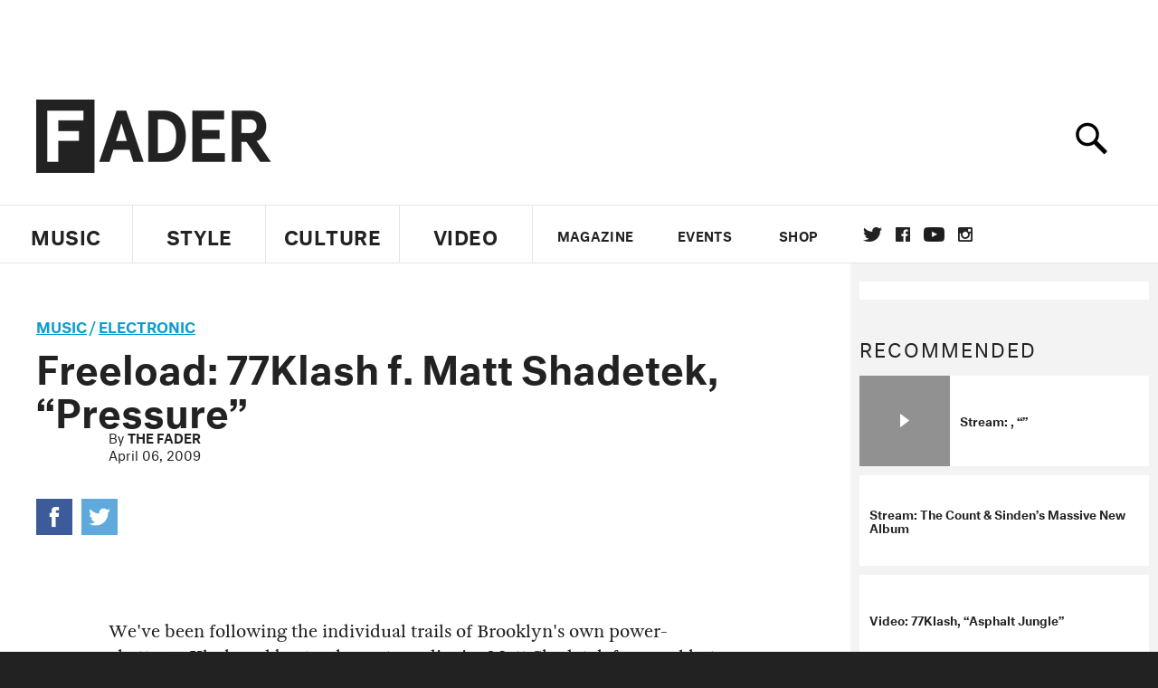

--- FILE ---
content_type: text/html; charset=utf-8
request_url: https://www.thefader.com/2009/04/06/freeload-77klash-f-matt-shadetek-pressure
body_size: 68687
content:
<!DOCTYPE html>
<!--[if IE 8 ]> <html lang="en" class="ie8 lte8 lte9 lte10">    <![endif]-->
<!--[if IE 9 ]> <html lang="en" class="ie9 lte9 lte10">    <![endif]-->
<!--[if (gt IE 9)]><!--><html lang="en"><!--<![endif]-->
<!--[if !IE]><!--><html lang="en"><!--<![endif]-->
  <head>
    <title>Freeload: 77Klash f. Matt Shadetek, “Pressure” | The FADER</title>

    

    <link rel="preload" href="/assets/v4/fonts/WF-026510-009147-001369-72bfbb4d7f1c28b438ff5b8dc078cb9f02e5c71319a3527d3e1613cf5b01f239.woff" as="font" type="font/woff" crossorigin="anonymous">

    <link rel="preload" href="/assets/v4/fonts/WF-026510-009147-001253-92cefcf9f8425db3674eebf29535da3cf73f87dc6b7439938ad4294948f67e79.woff" as="font" type="font/woff" crossorigin="anonymous">

    <link rel="preload" href="/assets/v4/fonts/WF-026510-009147-001251-120b5b64b0a75ece4fc07a97e9428b5ca6966de319ece24962ab503fe110b1d7.woff" as="font" type="font/woff" crossorigin="anonymous">

    <link rel="preload" href="/assets/v4/fonts/WF-026510-009147-001255-a8b63253d5e7e8012e025435f7b546f7600bc376c3f5d279b6b71e52d0eaaa52.woff" as="font" type="font/woff" crossorigin="anonymous">


  <link rel="stylesheet" href="/assets/application-91ff9564986aaacb34342b0ec963daf763649ffbe23acd2a049c613d565a21b9.css" media="all" />
  <!-- <style> -->
  <!-- </style> -->


    <script>addEventListener('error', window.__e=function f(e){f.q=f.q||[];f.q.push(e)});</script>

    <script>
 var oVa = {};
 var oDv = ["44"];

 window.rtkGPTSlotsTargeting = [];
 window.rtkGPTSlotsTargeting.push([]);

 window.rtkGPTSlotsTargeting.push({});


 var optimeratag = optimeratag || {};
 optimeratag.cmd = optimeratag.cmd || [];

 /* optimeratag.cmd.push(function() { alert("test"); });
  * optimeratag.cmd.push(function() { alert("test2"); }); */

 function onOptimeraOpsLoaded() {
   console.log("onOptimeraOpsLoaded");
   window.optimeraOpsLoaded = true;
   window.executeOptimeraOpsCmd();
 }

 function executeOptimeraOpsCmd() {
   for (k=0; k < optimeratag.cmd.length;k++){
     optimeratag.cmd[k]();
   }
   optimeratag.cmd.length = 0;
 }

 optimeratag.cmd.push = function(e) {
   Array.prototype.push.apply(this,arguments);
   if (window.optimeraOpsLoaded) {
     window.executeOptimeraOpsCmd();
   }
 }

 /* optimeratag.cmd.push(function() { alert("test3"); }); */

</script>


    <script>
     function createCookie(name, value, days) {
  if (days) {
    var date = new Date();
    date.setTime(date.getTime() + days * 24 * 60 * 60 * 1000);
    var expires = "; expires=" + date.toGMTString();
  } else var expires = "";
  document.cookie = name + "=" + value + expires + "; path=/";
}

function readCookie(name) {
  var nameEQ = name + "=";
  var ca = document.cookie.split(";");
  for (var i = 0; i < ca.length; i++) {
    var c = ca[i];
    while (c.charAt(0) == " ") c = c.substring(1, c.length);
    if (c.indexOf(nameEQ) == 0) return c.substring(nameEQ.length, c.length);
  }
  return null;
}

function eraseCookie(name) {
  createCookie(name, "", -1);
}

function refreshInitalGPTAds() {
  console.debug("CONSENT DEBUG: refreshInitalGPTAds");
  timeoutID = window.setTimeout(function() {
    for (var key in window.ad_slots) {
      value = window.ad_slots[key];
      console.log("refreshing slot: ", value);
      googletag.pubads().refresh([value]);
    }
  }, 100);
}

function setGPTNonPersonalizedAds() {
  console.log("CONSENT DEBUG: setGPTNonPersonalizedAds");
  googletag.pubads().setPrivacySettings({
    restrictDataProcessing: true
  });
  googletag.pubads().setRequestNonPersonalizedAds(1);
}

function setGPTPersonalizedAds() {
  console.log("CONSENT DEBUG: setGPTPersonalizedAds");
  googletag.pubads().setPrivacySettings({
    restrictDataProcessing: false
  });
  googletag.pubads().setRequestNonPersonalizedAds(0);
}

function setJITANonPersonalizedAds() {
  console.debug("CONSENT DEBUG: setJITANonPersonalizedAds");
  if (window.JITA) {
    jitaJS.que.push(function() {
      JITA.setRequestNonPersonalizedAds(1);
    });
  }
}

function setJITAPersonalizedAds() {
  console.debug("CONSENT DEBUG: setJITAPersonalizedAds");
  if (window.JITA) {
    jitaJS.que.push(function() {
      JITA.setRequestNonPersonalizedAds(0);
    });
  }
}

function setEUConsentCookie() {
  window.__cmp("getConsentData", null, function(result) {
    document.cookie = "EUCONSENT=" + result.consentData;
  });
}

window.addEventListener(
  "CookiebotOnDialogDisplay",
  function(e) {
    console.debug("CONSENT DEBUG: onLoad");
    window.cookieConsent = window.CookieConsent;
  },
  false
);

window.addEventListener(
  "CookiebotOnAccept",
  function(e) {
    console.debug("CONSENT DEBUG: onAccept");
    setEUConsentCookie();

    if (Cookiebot.consent.marketing) {
      //Execute code that sets marketing cookies
      console.debug("CONSENT DEBUG: marketing accepted");
      if (window.consent_region == "EU") {
        // refreshInitalGPTAds();
        setGPTPersonalizedAds();
        setJITAPersonalizedAds();
      }
    } else {
      console.debug("CONSENT DEBUG: marketing not accepted");
      // refreshInitalGPTAds();
      setGPTNonPersonalizedAds();
      setJITANonPersonalizedAds();
    }
  },
  false
);

//
window.addEventListener(
  "CookiebotOnDecline",
  function(e) {
    console.debug("CONSENT DEBUG: declined");

    if (window.consent_region == "US-CA") {
      setGPTNonPersonalizedAds();
      setJITANonPersonalizedAds();
    } else if (window.consent_region == "EU") {
      console.debug("CONSENT DEBUG: EU Allow Preferences");
      setEUConsentCookie();

      if (Cookiebot.consent.marketing) {
        console.debug("CONSENT DEBUG: Allow Personalized Ads");
        setGPTPersonalizedAds();
        setJITAPersonalizedAds();
      }
    }
  },
  false
);
// console.log("running ads.js");

window.ad_slot_positions = {};
window.ad_slots = {};
window.ad_slots_queue = {};

window.rtk_ad_ids_to_setup = [];
window.rtk_ad_ids = [];
window.rtk_timer_ad_ids = [];
window.rtk_is_serving_ad = {};
window.rtk_is_lazy_ad = {};
window.rtk_first_render = {};

window.enable_optimera = false;
window.ad_slot_to_div_map = {};
window.ad_div_to_rtk_id_map = {};

function getDivID(divName, track_multiple) {
  // console.log("getDivID: ", divName, track_multiple);

  if (window.ad_slot_positions[divName] == undefined) {
    window.ad_slot_positions[divName] = 1;
  }

  if (track_multiple) {
    divID = divName + window.ad_slot_positions[divName];
    document.getElementById(divName).id = divID;
  } else {
    divID = divName;
  }

  window.ad_slot_positions[divName] += 1;

  return divID;
}

function displayAdSlot(divName, slotName, size, track_multiple) {
  console.debug("AD DEBUG: displaying slot: " + slotName + " " + divName);

  var divID = getDivID(divName, track_multiple);

  if (window.enable_optimera) {
    window.oDv.push(divID);
    window.oVa[divID] = ["NULL"];
  }

  // Define the slot itself, call display() to
  // register the div and refresh() to fetch ad.
  googletag.cmd.push(function () {
    // console.debug("AD DEBUG: about to defineSlot: ", divID);

    // debugger;

    var slot = googletag
      .defineSlot("/1081121/" + slotName, size, divID)
      .addService(googletag.pubads());

    if (window.enable_optimera) {
      slot.setTargeting("optimera", oVa[divID]);
    }

    window.ad_slots[divName] = slot;

    // Display has to be called before
    // refresh and after the slot div is in the page.
    googletag.display(divID);
    googletag.pubads().refresh([slot]);

    // if (window.enable_optimera) {
    //   window.oPageUnload(divID);
    // }

    // if (typeof(window.ga) == "undefined") {
    // window.ga('impressionTracker:observeElements', window.ad_ids);
    // }
  });

  // console.debug("AD DEBUG: finished displaying slot: "+slotName);

  return divID;
}

function pushAdSlot(divName, slotName, size) {
  var now = new Date().getTime();
  var divID = divName + "-" + now;
  // console.debug("AD DEBUG: pushing slot with timestamp: "+divID);

  document.getElementById(divName).attr = divID;

  window.ad_slots_queue[divID] = slotName;

  // Define the slot itself
  googletag.cmd.push(function () {
    var slot = googletag
      .defineSlot("/1081121/" + slotName, size, divID)
      .addService(googletag.pubads());
    window.ad_slots_queue[divID] = slot;
  });

  // console.debug("AD DEBUG: finished pushing slot: " + slotName);
}

function setupRtkAdObserver(rtk_ad_id) {
  // console.debug("AD DEBUG: adding observer for: ", rtk_ad_id);

  if (!window.rtk_ad_ids_to_setup.includes(rtk_ad_id)) {
    window.rtk_ad_ids_to_setup.push(rtk_ad_id);
  }
}

function setupRtkTimerAd(rtk_ad_id) {
  // console.debug("AD DEBUG: adding timer ad for: ", rtk_ad_id);

  if (!window.rtk_timer_ad_ids.includes(rtk_ad_id)) {
    window.rtk_timer_ad_ids.push(rtk_ad_id);
  }

  window.rtk_is_serving_ad[rtk_ad_id] = false;
  window.rtk_first_render[rtk_ad_id] = true;
}

function setupRtkGPTSlotsTargeting(slot_name, divID) {
  if (window.enable_optimera) {
    // console.log("setupRtkGPTSlotsTargeting");
    window.oDv.push(divID);
    // window.oVa[divID] = ["NULL"];
    var obj = {};
    // obj[divID] = [["Optimera", oVa[divID]]];
    obj[divID] = [];
    console.log(obj);
    window.rtkGPTSlotsTargeting.push(obj);
    console.log(window.rtkGPTSlotsTargeting);
  }
}

function setupRtkOptimera() {
  console.log("setupRtkOptimera");

  // if (Object.keys(window.oVa).length == 0) {
  window.oVa = {
    "div-above-latest-ad": ["A6"],
    "div-above-latest-ad9": ["A6"],
    "div-below-fold-latest-ad": ["A6"],
    "div-full_width-ad": ["D4"],
    "div-leaderboard-ad": ["D4"],
    t: 1568146740,
  };
  // }

  // var obj = {};
  // obj["RTK_9u3J"] = [["Optimera", "A6"]];
  // obj["div-leaderboard-ad"] = [["Optimera", "A6"]];
  // oVa["/1081121/fader_v3_home_top_728_90"] = [["Optimera", "A6"]];

  // for (var prop in window.oVa) {
  //   console.log("setting up prop", prop);

  //   var slotName = window.ad_slot_to_div_map[prop];

  //   // debugger;
  //   if (slotName) {
  //     window.rtkGPTSlotsTargeting[1][slotName] = [
  //       ["Optimera", window.oVa[prop]]
  //     ];
  //   }
  // }
}

function setupRtkAdSlotForOptimera(divName, slotName) {
  console.log("setupAdSlotForOptimera", divName, slotName);

  var divID = divName;
  window.ad_slot_to_div_map[divID] = slotName;

  if (window.enable_optimera) {
    window.oDv.push(divID);

    // window.oVa[divID] = ["NULL"];

    var slot_path = "/1081121/" + slotName;

    window.rtkGPTSlotsTargeting[1][slot_path] = [
      ["Optimera", window.oVa[divID]],
    ];

    // var obj = window.rtkGPTSlotsTargeting[1];
    // obj[slotName] = [["Optimera", null]];

    // optimeratag.cmd.push(function() {
    //   window.oPageUnload(divName);
    // });
  }
}

function displayRtkAdSlot(rtkID, divName, slotName, track_multiple, lazy) {
  console.log(
    "displayRtkAdSlot",
    rtkID,
    divName,
    slotName,
    track_multiple,
    lazy
  );

  var divID = getDivID(divName, track_multiple);

  // $(divName).attr({ id: divID });

  console.log("divID: ", divID);

  window.ad_slot_to_div_map[divID] = slotName;
  window.ad_div_to_rtk_id_map[divID] = rtkID;

  if (window.enable_optimera) {
    window.oDv.push(divID);
    // window.oVa[divID] = ["NULL"];
  }

  jitaJS.que.push(function () {
    var slot_path = "/1081121/" + slotName;

    if (window.enable_optimera) {
      window.rtkGPTSlotsTargeting[1][slot_path] = [
        ["Optimera", window.oVa[divID]],
      ];
    }

    var obj = {};
    obj[rtkID] = divID;
    // lazy = false;

    if (lazy) {
      window.rtk_is_lazy_ad[divID] = true;
    } else {
      window.rtk_is_lazy_ad[divID] = false;
      jitaJS.rtk.refreshAdUnits([rtkID], false, obj);
    }

    if (window.enable_optimera) {
      window.oPageUnload(divID);
    }

    // optimeratag.cmd.push(function() {
    //   window.
    // });
  });

  return divID;
}
;



    </script>

      <base href="/">
      <script src="/assets/application_article_desktop-fab3a3970ded880e308a94da509f772b642f7e916e1cca85173087b14c1b4bdf.js" defer="defer"></script>

    <script src="/packs/js/runtime-49166a9d18a6dd0a1413.js" defer="defer"></script>
<script src="/packs/js/961-60b080d38b5b9f101b36.js" defer="defer"></script>
<script src="/packs/js/820-013be7aaf0af5f8bc57b.js" defer="defer"></script>
<script src="/packs/js/917-19da76283c46fcbfc255.js" defer="defer"></script>
<script src="/packs/js/127-6cb060c121cf95e52a76.js" defer="defer"></script>
<script src="/packs/js/434-0732d8fb275b01d6ad06.js" defer="defer"></script>
<script src="/packs/js/application-159c3d050bb63affd3cb.js" defer="defer"></script>

    <link rel="stylesheet" href="/packs/css/434-e6afa166.css" media="all" />

    


<!-- Google tag (gtag.js) -->
<script async src="https://www.googletagmanager.com/gtag/js?id=G-S5CR3HGK1G"></script>
<script>
  window.dataLayer = window.dataLayer || [];
  function gtag(){dataLayer.push(arguments);}
  gtag('js', new Date());

  gtag('config', 'G-S5CR3HGK1G');
</script>

<!--
<script>
 window.ga=window.ga||function(){(ga.q=ga.q||[]).push(arguments)};ga.l=+new Date;

 console.log("GA: command queue initialized.");
</script>

  <script>

   ga("create", "UA-272695-2", "auto", { useAmpClientId: true });
   ga("set", "anonymizeIp", true);
   ga("set", "transport", "beacon");

   if (window.location.pathname === "home") {
     ga("set", "page", "/");
   }

   console.log("GA: tracker setup.");

   
      ga('set', 'dimension1', "The FADER");

    ga('set', 'dimension2', 'Music');
    ga('set', 'dimension3', 'News');
    ga('set', 'dimension14', 'simple');


    /* ga('send', 'pageview'); */
    console.log("GA: ran ga_pre_pageview_hook");



  </script>

    <script async src="https://www.google-analytics.com/analytics.js"></script>

-->


<script defer data-domain="thefader.com" src="https://plausible.io/js/script.js"></script>
<script defer data-domain="thefader.com" src="https://plausible.io/js/script.outbound-links.js"></script>

<!-- 
<script type='text/javascript'>
 googletag = googletag || {};
 var googletag = googletag;
 googletag.cmd = googletag.cmd || [];

 (function() {
   var gads = document.createElement('script');
   gads.async = true;
   gads.type = 'text/javascript';
   var useSSL = 'https:' == document.location.protocol;
   gads.src = (useSSL ? 'https:' : 'http:') + 
              '//www.googletagservices.com/tag/js/gpt.js';
   var node = document.getElementsByTagName('script')[0];
   node.parentNode.insertBefore(gads, node);
 })();
</script>
-->
<script type='text/javascript'>
  window.googletag = window.googletag || {cmd: []};
</script>

<script async src="https://securepubads.g.doubleclick.net/tag/js/gpt.js"></script>


<script type='text/javascript'>

   googletag.cmd.push(function() {

     // Infinite scroll requires SRA
     googletag.pubads().enableSingleRequest();

     // Disable initial load, we will use refresh() to fetch ads.
     // Calling this function means that display() calls just
     // register the slot as ready, but do not fetch ads for it.
     googletag.pubads().disableInitialLoad();

     // Collapse empty ad divs only after ad fetch fails (not before)
     // This preserves min-height reservations during loading
     googletag.pubads().collapseEmptyDivs(true, true);

     var params={};
     window.location.search
           .replace(/[?&]+([^=&]+)=([^&]*)/gi,
                    function(str,key,value) {
                      params[key.toLowerCase()] = value;
                    }
           );

     for (var k in params){
       if(k.indexOf("utm") === 0)
       {
         googletag.pubads().setTargeting(k,params[k]);
       }
     }

     googletag.pubads().enableLazyLoad({
       // Fetch ad when 2 screens away (allows auction to complete before user arrives)
       fetchMarginPercent: 200,
       // Render ad when 1 screen away (ensures ad is visible when user scrolls to it)
       renderMarginPercent: 100,
       // Mobile multiplier (effectively 400% fetch, 200% render to handle fast scrolling)
       mobileScaling: 2.0
     });

       googletag.enableServices();

     if (window.consent_region == "EU") {
       if (readCookie("forbid_personalized_ads") == "0") {
         setGPTPersonalizedAds();
       } else {
         setGPTNonPersonalizedAds();
       }
     }

     if (window.consent_region == "US-CA") {
       if (readCookie("forbid_personalized_ads") == "1") {
         setGPTNonPersonalizedAds();
       }
     }

   });

  </script>

<script type="text/javascript">
 //declare this in the head before jita
 var jitaJS = window.jitaJS || {};
 jitaJS.que = jitaJS.que || [];
</script>






  <!-- Begin comScore Tag -->
<script>
 var _comscore = _comscore || [];
 _comscore.push({ c1: "2", c2: "16442793" });
 (function() {
   var s = document.createElement("script"), el = document.getElementsByTagName("script")[0];
   s.async = true;
   /* s.defer = true; */
   s.src = (document.location.protocol == "https:" ? "https://sb" : "http://b") + ".scorecardresearch.com/beacon.js";
   el.parentNode.insertBefore(s, el);
 })();
</script>
<noscript>
  <img src="http://b.scorecardresearch.com/p?c1=2&c2=16442793&cv=2.0&cj=1" />
</noscript>
<!-- End comScore Tag -->

  <!-- Quantcast Tag, part 1 -->
<script type="text/javascript">
 var _qevents = _qevents || [];
 (function() {
   var elem = document.createElement('script');
   elem.src = (document.location.protocol == "https:" ? "https://secure" : "http://edge")
            + ".quantserve.com/quant.js";
   /* elem.async = true; */
   elem.defer = true;
   elem.type = "text/javascript";
   var scpt = document.getElementsByTagName('script')[0];
   scpt.parentNode.insertBefore(elem, scpt);  
 })();
</script>

  <script>window.twttr = (function(d, s, id) {
   var js, fjs = d.getElementsByTagName(s)[0],
       t = window.twttr || {};
   if (d.getElementById(id)) return t;
   js = d.createElement(s);
   js.id = id;
   js.src = "https://platform.twitter.com/widgets.js";
   fjs.parentNode.insertBefore(js, fjs);

   t._e = [];
   t.ready = function(f) {
     t._e.push(f);
   };

   return t;
 }(document, "script", "twitter-wjs"));</script>

  <!-- <script async="" defer="" src="//platform.instagram.com/en_US/embeds.js"></script> -->

<script async src="//platform.instagram.com/en_US/embeds.js"></script>

  <!-- Facebook Pixel Code -->
<meta name="facebook-domain-verification" content="8hp7106emaf67czjp03ks61b6zky1h" />

    <script>

 !function(f,b,e,v,n,t,s){if(f.fbq)return;n=f.fbq=function(){n.callMethod?
                                                             n.callMethod.apply(n,arguments):n.queue.push(arguments)};if(!f._fbq)f._fbq=n;
   n.push=n;n.loaded=!0;n.version='2.0';n.queue=[];t=b.createElement(e);
   t.async=!0;
   /* t.defer=!0; */
   t.src=v;s=b.getElementsByTagName(e)[0];s.parentNode.insertBefore(t,s)}(window,
                                                                          document,'script','https://connect.facebook.net/en_US/fbevents.js');

 fbq('init', '974085915995561');
 fbq('track', "PageView");
 fbq('track', 'ViewContent');

</script>

<!-- End Facebook Pixel Code -->

  <script>!function(n){if(!window.cnx){window.cnx={},window.cnx.cmd=[];var t=n.createElement('iframe');t.src='javascript:false'; t.display='none',t.onload=function(){var n=t.contentWindow.document,c=n.createElement('script');c.src='//cd.connatix.com/connatix.player.js?cid=1ffe1aa7-eb53-11e9-b4d2-06948452ae1a&pid=922834d4-f1e3-44aa-ad95-3124387b6fd7',c.setAttribute('async','1'),c.setAttribute('type','text/javascript'),n.body.appendChild(c)},n.head.appendChild(t)}}(document);</script>





    <meta name="csrf-param" content="authenticity_token" />
<meta name="csrf-token" content="3xNoT7RLMr1OcDxUI3JdfimAhio8VOj8hkhTolfVA7fhor279-u7iahepCBnoo3ZFc4msJ0p2R5ljYYVXn4I7g" />

<meta name="viewport" content="initial-scale=1, maximum-scale=1">
<meta name="msvalidate.01" content="CFDCCD68D11A9B3C2CE7EE854D821682" />

<meta itemprop="name" content="The FADER">

  



    <link rel="canonical" href="https://www.thefader.com/2009/04/06/freeload-77klash-f-matt-shadetek-pressure" />

    
  <meta name="description" content=""/>

  <meta itemprop="description" content=""/>


<meta itemprop="url" content="https://www.thefader.com/2009/04/06/freeload-77klash-f-matt-shadetek-pressure" />

<meta property="og:site_name" content="The FADER"/>
<meta property="og:type" content="article" />

  <meta property="og:title" content="Freeload: 77Klash f. Matt Shadetek, “Pressure”"/>

<meta itemprop="publisher" itemscope itemtype="http://schema.org/Organization">
  <meta itemprop="name" content="The FADER">
</meta>

<meta itemprop="description" property="og:description" content=""/>

<meta property="og:url" content="https://www.thefader.com/2009/04/06/freeload-77klash-f-matt-shadetek-pressure" />



<meta property="twitter:card" content="summary_large_image" />
<meta property="twitter:site" content="@thefader" />

  <meta property="twitter:title" content="Freeload: 77Klash f. Matt Shadetek, “Pressure”" />

<meta property="twitter:description" content="" />



<meta property="twitter:url" content="https://www.thefader.com/2009/04/06/freeload-77klash-f-matt-shadetek-pressure" />

<script type="application/ld+json">
  {
  "@context": "http://schema.org",
  "@type": "NewsArticle",
   "mainEntityOfPage":{
      "@type":"WebPage",
      "@id":"https://www.thefader.com/2009/04/06/freeload-77klash-f-matt-shadetek-pressure"
    },
  "headline": "Freeload: 77Klash f. Matt Shadetek, “Pressure”",
  "url": "https://www.thefader.com/2009/04/06/freeload-77klash-f-matt-shadetek-pressure",
  "image": "",
  "thumbnailUrl": "",
  "dateCreated": "2009-04-06T13:25:00Z",
  "articleSection": "Music",
  "creator": "The FADER",
  "keywords": ["77Klash","Matt Shadetek","77Klash","Caribbean","Electronic","Matt Shadetek"],
  "author": {
    "@type": "Person",
    "name": "The FADER"
  },
"datePublished": "2009-04-06T13:25:00Z",
"dateModified": "2017-10-24T21:34:45Z",
"publisher": {
      "@type": "Organization",
      "name": "The FADER",
      "logo": {
        "@type": "ImageObject",
        "url": "https://www.thefader.com/assets/Fader_192x60-0bd22b53934f61a7ed7927114b787582d4689c5471b55111ab9139da93ac6eb8.png",
        "width": "192",
        "height": "60"
      }
}
}
</script>



    


  <script>
   var nextPostIds = [117478,117474,117464,117458,117457,117454,117378,117372,117329,117308];
   var recommendedPosts = [{"post":{"id":50066,"created_at":"2013-02-20T15:21:56.000-05:00","updated_at":"2017-10-24T17:51:34.465-04:00","title":"Matt Shadetek f. Kid Kurupt, 77klash and Chan Dizzy, “I Like To Move” MP3","headline_short":null,"author_id":2315,"published_state":"Published","published_at":"2013-02-20T15:21:56.000-05:00","body":null,"summary_long":"","description":null,"body_text":null,"category_id":26,"photographer_id":null,"story_type":null,"featured_video_id":null,"legacy_featured_photo_set_id":null,"featured_song_id":null,"featured_image_id":52489,"headline_seo":null,"deck":null,"legacy_post_path":"/2013/02/20/matt-shadetek-f-kid-kurupt-77klash-and-chan-dizzy-i-like-to-move-mp3","legacy_post_name":"matt-shadetek-f-kid-kurupt-77klash-and-chan-dizzy-i-like-to-move-mp3","issue_id":null,"legacy_post_content":"\u003c!DOCTYPE html PUBLIC \"-//W3C//DTD HTML 4.0 Transitional//EN\" \"http://www.w3.org/TR/REC-html40/loose.dtd\"\u003e\n\u003chtml\u003e\u003cbody\u003e\u003cp\u003eThe original version of this song is by \u003ca href=\"http://en.wikipedia.org/wiki/Reel_2_Real\" target=\"_blank\"\u003eReel 2 Real\u003c/a\u003e, a group that you could describe as proto-LMFAO if you felt like it, but you could also not do that at all and continue living a happy life. The song also appeared in the movie \u003cem\u003eMadagascar\u003c/em\u003e, which I know because the Youtube description told me. It's a high energy song that you'd expect to hear at the gym if there weren't already like a billion other, newer songs that are imitations of it. \u003ca href=\"http://www.thefader.com/tag/matt-shadetek\" target=\"_blank\"\u003eMatt Shadetek\u003c/a\u003e’s remix, which features Kid Kurupt, \u003ca href=\"http://www.thefader.com/tag/77klash\" target=\"_blank\"\u003e77klash\u003c/a\u003e and \u003ca href=\"http://www.facebook.com/pages/Chan-Dizzy/\" target=\"_blank\"\u003eChan Dizzy\u003c/a\u003e is only similar on the surface, instead turning the original into a gritty digital dancehall track made from the chopped-up chorus of the original and sparse, heavy synths. You could work out to it if you wanted, but it'd be more fitting to knock around a punching bag for awhile.\r\n\r\n\u003cstrong\u003eDownload: Matt Shadetek f. Kid Kurupt, 77klash and Chan Dizzy, \"I Like To Move\"\u003c/strong\u003e\r\n\u003ciframe width=\"100%\" height=\"166\" scrolling=\"no\" frameborder=\"no\" src=\"https://w.soundcloud.com/player/?url=http%3A%2F%2Fapi.soundcloud.com%2Ftracks%2F79802891\"\u003e\u003c/iframe\u003e\u003c/p\u003e\u003c/body\u003e\u003c/html\u003e\n","legacy_categories":["MP3 / STREAMS"],"legacy_tags":["Hip-hop","Caribbean","77Klash","Matt Shadetek","Electronic/Dance","Chan Dizzy"],"legacy_full_width":null,"legacy_custom_fields":{"_edit_last":"224","_edit_lock":"1361391620:224","_encloseme":"1","_thumbnail_id":"242509"},"legacy_post_id":242501,"import_state":"success","slug":null,"featured":null,"pinned_front_page":null,"pinned_front_page_order":null,"pinned_war_story":null,"magazine_category_id":null,"article_type":"simple","intro":null,"pinned_music_front_page":null,"pinned_music_front_page_order":null,"pinned_style_front_page":null,"pinned_style_front_page_order":null,"pinned_culture_front_page":null,"pinned_culture_front_page_order":null,"legacy_featured_song_id":2550,"recommended_next_post_id":null,"post_collection_id":null,"seo_keywords":null,"event_venue_id":null,"pinned_war_story_color":null,"pinned_war_story_start_time":null,"pinned_war_story_end_time":null,"scheduled_war_story":null,"premiere":null,"og_image_id":null,"vertical_image_id":null,"seed_views":60,"social_views":0,"total_views":60,"queue_time_state":"next","queue_time":null,"model_version":null,"legacy_content_copy":"The original version of this song is by \u003ca href=\"http://en.wikipedia.org/wiki/Reel_2_Real\" target=\"_blank\"\u003eReel 2 Real\u003c/a\u003e, a group that you could describe as proto-LMFAO if you felt like it, but you could also not do that at all and continue living a happy life. The song also appeared in the movie \u003cem\u003eMadagascar\u003c/em\u003e, which I know because the Youtube description told me. It's a high energy song that you'd expect to hear at the gym if there weren't already like a billion other, newer songs that are imitations of it. \u003ca href=\"http://www.thefader.com/tag/matt-shadetek\" target=\"_blank\"\u003eMatt Shadetek\u003c/a\u003e’s remix, which features Kid Kurupt, \u003ca href=\"http://www.thefader.com/tag/77klash\" target=\"_blank\"\u003e77klash\u003c/a\u003e and \u003ca href=\"http://www.facebook.com/pages/Chan-Dizzy/\" target=\"_blank\"\u003eChan Dizzy\u003c/a\u003e is only similar on the surface, instead turning the original into a gritty digital dancehall track made from the chopped-up chorus of the original and sparse, heavy synths. You could work out to it if you wanted, but it'd be more fitting to knock around a punching bag for awhile.\r\n\r\n\u003cstrong\u003eDownload: Matt Shadetek f. Kid Kurupt, 77klash and Chan Dizzy, \"I Like To Move\"\u003c/strong\u003e\r\n\u003ciframe width=\"100%\" height=\"166\" scrolling=\"no\" frameborder=\"no\" src=\"https://w.soundcloud.com/player/?url=http%3A%2F%2Fapi.soundcloud.com%2Ftracks%2F79802891\"\u003e\u003c/iframe\u003e","seo_description":null,"manual_slug":null,"partner":null,"custom_javascript":null,"custom_css":null,"search_content":"Matt Shadetek f. Kid Kurupt, 77klash and Chan Dizzy, \"I Like To Move\" MP3                     77Klash Matt Shadetek Chan Dizzy Hip-Hop Electronic Caribbean Sam Hockley-Smith Sam Hockley-Smith ","war_story_image":{"url":null,"small":{"url":null},"mobile":{"url":null},"cms_list":{"url":null},"cms_medium":{"url":null},"cms_large":{"url":null},"facebook":{"url":null},"optimized":{"url":null}},"current_editor_id":null,"optimization_state":null,"headline_service_default_id":null,"headline_service_default_is_winner":null,"headline_service_title_set_id":null,"google_standout":null,"original_title":null,"instant_article_id":null,"instant_article_api_response":null,"sensitive":null,"apple_news_id":null,"apple_news_revision":null,"thumbnail_id":null,"headline_service_experiment_id":null,"background_color":null,"link_color":null,"show_seo_description_on_mobile":null,"mobile_card_type":null,"main_youtube_id":null,"approval_state":null,"social_title":null,"card_title":null,"format":null,"content_type":null,"category":"News","related_video_id":null,"war_story_image_mobile":{"url":null,"small":{"url":null},"mobile":{"url":null},"cms_list":{"url":null},"cms_medium":{"url":null},"cms_large":{"url":null},"facebook":{"url":null},"optimized":{"url":null}},"war_story_video":{"url":null,"optimized":{"url":null}},"apple_music_embed_count":null},"format":"desktop","options":{}},{"post":{"id":22011,"created_at":"2010-08-24T10:58:29.000-04:00","updated_at":"2017-10-24T17:39:28.981-04:00","title":"Stream: The Count \u0026 Sinden’s Massive New Album","headline_short":null,"author_id":2311,"published_state":"Published","published_at":"2010-08-17T17:30:06.000-04:00","body":null,"summary_long":"","description":null,"body_text":null,"category_id":26,"photographer_id":null,"story_type":null,"featured_video_id":null,"legacy_featured_photo_set_id":null,"featured_song_id":null,"featured_image_id":66988,"headline_seo":null,"deck":null,"legacy_post_path":"/2010/08/17/stream-the-count-sindens-massive-new-album","legacy_post_name":"stream-the-count-sindens-massive-new-album","issue_id":null,"legacy_post_content":"\u003c!DOCTYPE html PUBLIC \"-//W3C//DTD HTML 4.0 Transitional//EN\" \"http://www.w3.org/TR/REC-html40/loose.dtd\"\u003e\n\u003chtml\u003e\u003cbody\u003e\u003cp\u003eLast year British beat superstars \u003ca href=\"http://www.thefader.com/tag/the-count-amp-sinden\" target=\"_blank\"\u003eThe Count \u0026amp; Sinden\u003c/a\u003e had clubs worldwide screaming \"MEGA! MEGA! MEGA!\" in a robot voice like we were all about to storm Castle Greyskull, so it's appropriate they named their LP after their mondo club warchant. There are worse mission statements for an album aspiring to such massive heights as \u003cem\u003eMega Mega Mega\u003c/em\u003e, which \u003ca href=\"http://www.factmag.com/2010/08/16/stream-count-sindens-new-album-mega-mega-mega-only-on-fact/\" target=\"_blank\"\u003eFact Mag\u003c/a\u003e debuted in advance of its release next week. Suffice to say it's a stomper, the title track sitting as the voracious centerpiece on an album with many peaks and genres—the dudes dabble not just in garage, funky and grime but also try their hand at cumbia, Bmore club, even dream-pop (and winning, we might add), all through a very specifically London lens. Plus, we finally get to fulfill our wish of hearing \u003ca href=\"http://www.thefader.com/tag/77klash\" target=\"_blank\"\u003e77Klash\u003c/a\u003e screaming his face off!\r\n\r\n\u003cobject height=\"325\" width=\"100%\"\u003e \u003cparam name=\"movie\" value=\"http://player.soundcloud.com/player.swf?url=http%3A%2F%2Fsoundcloud.com%2Fdominorecordco%2Fsets%2Fthe-count-sinden-mega-mega-mega\u0026amp;show_comments=true\u0026amp;auto_play=false\u0026amp;show_playcount=true\u0026amp;show_artwork=true\u0026amp;color=000000\"\u003e\r\n\u003cparam name=\"allowscriptaccess\" value=\"always\"\u003e\r\n\u003cembed allowscriptaccess=\"always\" height=\"325\" src=\"http://player.soundcloud.com/player.swf?url=http%3A%2F%2Fsoundcloud.com%2Fdominorecordco%2Fsets%2Fthe-count-sinden-mega-mega-mega\u0026amp;show_comments=true\u0026amp;auto_play=false\u0026amp;show_playcount=true\u0026amp;show_artwork=true\u0026amp;color=000000\" type=\"application/x-shockwave-flash\" width=\"100%\"\u003e\u003c/embed\u003e\u003c/object\u003e   \u003cspan\u003e\u003ca href=\"http://soundcloud.com/dominorecordco/sets/the-count-sinden-mega-mega-mega\"\u003eThe Count \u0026amp; Sinden - Mega Mega Mega\u003c/a\u003e by \u003ca href=\"http://soundcloud.com/dominorecordco\"\u003eDominoRecordCo\u003c/a\u003e\u003c/span\u003e\u003c/p\u003e\u003c/body\u003e\u003c/html\u003e\n","legacy_categories":["MP3 / STREAMS"],"legacy_tags":["77Klash","Rye Rye","Mystery Jets","Electronic/Dance","uk funky","The Count \u0026amp; Sinden","Bashy","Katy B","trackademicks"],"legacy_full_width":null,"legacy_custom_fields":{"image":"/wp-content/uploads/2010/08/countsinden1.jpg","artist":"The Count \u0026 Sinden","_edit_last":"3","_edit_lock":"1282668573","_encloseme":"1","_thumbnail_id":"40618"},"legacy_post_id":40534,"import_state":"success","slug":null,"featured":null,"pinned_front_page":null,"pinned_front_page_order":null,"pinned_war_story":null,"magazine_category_id":null,"article_type":"simple","intro":null,"pinned_music_front_page":null,"pinned_music_front_page_order":null,"pinned_style_front_page":null,"pinned_style_front_page_order":null,"pinned_culture_front_page":null,"pinned_culture_front_page_order":null,"legacy_featured_song_id":4149,"recommended_next_post_id":null,"post_collection_id":null,"seo_keywords":null,"event_venue_id":null,"pinned_war_story_color":null,"pinned_war_story_start_time":null,"pinned_war_story_end_time":null,"scheduled_war_story":null,"premiere":null,"og_image_id":null,"vertical_image_id":null,"seed_views":5,"social_views":0,"total_views":5,"queue_time_state":"next","queue_time":null,"model_version":null,"legacy_content_copy":"Last year British beat superstars \u003ca href=\"http://www.thefader.com/tag/the-count-amp-sinden\" target=\"_blank\"\u003eThe Count \u0026amp; Sinden\u003c/a\u003e had clubs worldwide screaming \"MEGA! MEGA! MEGA!\" in a robot voice like we were all about to storm Castle Greyskull, so it's appropriate they named their LP after their mondo club warchant. There are worse mission statements for an album aspiring to such massive heights as \u003cem\u003eMega Mega Mega\u003c/em\u003e, which \u003ca href=\"http://www.factmag.com/2010/08/16/stream-count-sindens-new-album-mega-mega-mega-only-on-fact/\" target=\"_blank\"\u003eFact Mag\u003c/a\u003e debuted in advance of its release next week. Suffice to say it's a stomper, the title track sitting as the voracious centerpiece on an album with many peaks and genres—the dudes dabble not just in garage, funky and grime but also try their hand at cumbia, Bmore club, even dream-pop (and winning, we might add), all through a very specifically London lens. Plus, we finally get to fulfill our wish of hearing \u003ca href=\"http://www.thefader.com/tag/77klash\" target=\"_blank\"\u003e77Klash\u003c/a\u003e screaming his face off!\r\n\r\n\u003cobject height=\"325\" width=\"100%\"\u003e \u003cparam name=\"movie\" value=\"http://player.soundcloud.com/player.swf?url=http%3A%2F%2Fsoundcloud.com%2Fdominorecordco%2Fsets%2Fthe-count-sinden-mega-mega-mega\u0026amp;show_comments=true\u0026amp;auto_play=false\u0026amp;show_playcount=true\u0026amp;show_artwork=true\u0026amp;color=000000\"\u003e\r\n\u003cparam name=\"allowscriptaccess\" value=\"always\"\u003e\r\n\u003cembed allowscriptaccess=\"always\" height=\"325\" src=\"http://player.soundcloud.com/player.swf?url=http%3A%2F%2Fsoundcloud.com%2Fdominorecordco%2Fsets%2Fthe-count-sinden-mega-mega-mega\u0026amp;show_comments=true\u0026amp;auto_play=false\u0026amp;show_playcount=true\u0026amp;show_artwork=true\u0026amp;color=000000\" type=\"application/x-shockwave-flash\" width=\"100%\"\u003e\u003c/embed\u003e\u003c/object\u003e   \u003cspan\u003e\u003ca href=\"http://soundcloud.com/dominorecordco/sets/the-count-sinden-mega-mega-mega\"\u003eThe Count \u0026amp; Sinden - Mega Mega Mega\u003c/a\u003e by \u003ca href=\"http://soundcloud.com/dominorecordco\"\u003eDominoRecordCo\u003c/a\u003e\u003c/span\u003e","seo_description":null,"manual_slug":null,"partner":null,"custom_javascript":null,"custom_css":null,"search_content":"Stream: The Count \u0026 Sinden's Massive New Album                     Katy B Rye Rye 77Klash Mystery Jets The Count and Sinden trackademicks Bashy Electronic Julianne Escobedo Shepherd Julianne Escobedo Shepherd ","war_story_image":{"url":null,"small":{"url":null},"mobile":{"url":null},"cms_list":{"url":null},"cms_medium":{"url":null},"cms_large":{"url":null},"facebook":{"url":null},"optimized":{"url":null}},"current_editor_id":null,"optimization_state":null,"headline_service_default_id":null,"headline_service_default_is_winner":null,"headline_service_title_set_id":null,"google_standout":null,"original_title":null,"instant_article_id":null,"instant_article_api_response":null,"sensitive":null,"apple_news_id":null,"apple_news_revision":null,"thumbnail_id":null,"headline_service_experiment_id":null,"background_color":null,"link_color":null,"show_seo_description_on_mobile":null,"mobile_card_type":null,"main_youtube_id":null,"approval_state":null,"social_title":null,"card_title":null,"format":null,"content_type":null,"category":"News","related_video_id":null,"war_story_image_mobile":{"url":null,"small":{"url":null},"mobile":{"url":null},"cms_list":{"url":null},"cms_medium":{"url":null},"cms_large":{"url":null},"facebook":{"url":null},"optimized":{"url":null}},"war_story_video":{"url":null,"optimized":{"url":null}},"apple_music_embed_count":null},"format":"desktop","options":{}},{"post":{"id":21367,"created_at":"2010-06-24T15:54:33.000-04:00","updated_at":"2017-10-24T17:39:12.440-04:00","title":"Video: 77Klash, “Asphalt Jungle”","headline_short":null,"author_id":2311,"published_state":"Published","published_at":"2010-06-24T16:00:21.000-04:00","body":null,"summary_long":"","description":null,"body_text":null,"category_id":28,"photographer_id":null,"story_type":null,"featured_video_id":6486,"legacy_featured_photo_set_id":null,"featured_song_id":null,"featured_image_id":66398,"headline_seo":null,"deck":null,"legacy_post_path":"/2010/06/24/video-77klash-asphalt-jungle","legacy_post_name":"video-77klash-asphalt-jungle","issue_id":null,"legacy_post_content":"\u003c!DOCTYPE html PUBLIC \"-//W3C//DTD HTML 4.0 Transitional//EN\" \"http://www.w3.org/TR/REC-html40/loose.dtd\"\u003e\n\u003chtml\u003e\u003cbody\u003e\u003cp\u003eIs this an old Boot Camp Clik video? \u003ca href=\"http://www.thefader.com/artist/77klash\" target=\"_blank\"\u003e77Klash\u003c/a\u003e's got all the same '90s Brooklyn elements for his anvil-heavy new dubstep joint: black hoodie, mean mug, ominous atmosphere, some dudes standing behind him, mood lighting, urban blight. Basically all he's missing is some Timbalands and a shot on the rooftop of the projects. And, like BCC, Klash reps Brooklyn constantly.\u003c/p\u003e\u003c/body\u003e\u003c/html\u003e\n","legacy_categories":["MUSIC VIDEO"],"legacy_tags":["Hip-hop","dubstep","Drop The Lime","77Klash","Electronic/Dance","Trouble \u0026amp; Bass","AC Slater"],"legacy_full_width":null,"legacy_custom_fields":{"image":"/wp-content/uploads/2010/06/77klash1.jpg","artist":"77Klash","_edit_last":"13","_edit_lock":"1277409290","_encloseme":"1","_thumbnail_id":"34749","video_embed_code":"\u003cobject width=\"620\" height=\"530\"\u003e\u003cparam name=\"allowfullscreen\" value=\"true\"\u003e\n\u003cparam name=\"allowscriptaccess\" value=\"always\"\u003e\n\u003cparam name=\"movie\" value=\"http://vimeo.com/moogaloop.swf?clip_id=12626071\u0026amp;server=vimeo.com\u0026amp;show_title=1\u0026amp;show_byline=1\u0026amp;show_portrait=0\u0026amp;color=\u0026amp;fullscreen=1\"\u003e\n\u003cembed src=\"http://vimeo.com/moogaloop.swf?clip_id=12626071\u0026amp;server=vimeo.com\u0026amp;show_title=1\u0026amp;show_byline=1\u0026amp;show_portrait=0\u0026amp;color=\u0026amp;fullscreen=1\" type=\"application/x-shockwave-flash\" allowfullscreen=\"true\" allowscriptaccess=\"always\" width=\"620\" height=\"530\"\u003e\u003c/embed\u003e\u003c/object\u003e"},"legacy_post_id":34747,"import_state":"success","slug":null,"featured":null,"pinned_front_page":null,"pinned_front_page_order":null,"pinned_war_story":null,"magazine_category_id":null,"article_type":"simple","intro":null,"pinned_music_front_page":null,"pinned_music_front_page_order":null,"pinned_style_front_page":null,"pinned_style_front_page_order":null,"pinned_culture_front_page":null,"pinned_culture_front_page_order":null,"legacy_featured_song_id":null,"recommended_next_post_id":null,"post_collection_id":null,"seo_keywords":null,"event_venue_id":null,"pinned_war_story_color":null,"pinned_war_story_start_time":null,"pinned_war_story_end_time":null,"scheduled_war_story":null,"premiere":null,"og_image_id":null,"vertical_image_id":null,"seed_views":9,"social_views":0,"total_views":9,"queue_time_state":"next","queue_time":null,"model_version":null,"legacy_content_copy":"Is this an old Boot Camp Clik video? \u003ca href=\"http://www.thefader.com/artist/77klash\" target=\"_blank\"\u003e77Klash\u003c/a\u003e's got all the same '90s Brooklyn elements for his anvil-heavy new dubstep joint: black hoodie, mean mug, ominous atmosphere, some dudes standing behind him, mood lighting, urban blight. Basically all he's missing is some Timbalands and a shot on the rooftop of the projects. And, like BCC, Klash reps Brooklyn constantly.","seo_description":null,"manual_slug":null,"partner":null,"custom_javascript":null,"custom_css":null,"search_content":"Video: 77Klash, \"Asphalt Jungle\"  Drop The Lime 77Klash Trouble and Bass AC Slater Hip-Hop Electronic Julianne Escobedo Shepherd Julianne Escobedo Shepherd ","war_story_image":{"url":null,"small":{"url":null},"mobile":{"url":null},"cms_list":{"url":null},"cms_medium":{"url":null},"cms_large":{"url":null},"facebook":{"url":null},"optimized":{"url":null}},"current_editor_id":null,"optimization_state":null,"headline_service_default_id":null,"headline_service_default_is_winner":null,"headline_service_title_set_id":null,"google_standout":null,"original_title":null,"instant_article_id":null,"instant_article_api_response":null,"sensitive":null,"apple_news_id":null,"apple_news_revision":null,"thumbnail_id":null,"headline_service_experiment_id":null,"background_color":null,"link_color":null,"show_seo_description_on_mobile":null,"mobile_card_type":null,"main_youtube_id":null,"approval_state":null,"social_title":null,"card_title":null,"format":null,"content_type":null,"category":"News","related_video_id":null,"war_story_image_mobile":{"url":null,"small":{"url":null},"mobile":{"url":null},"cms_list":{"url":null},"cms_medium":{"url":null},"cms_large":{"url":null},"facebook":{"url":null},"optimized":{"url":null}},"war_story_video":{"url":null,"optimized":{"url":null}},"apple_music_embed_count":null},"format":"desktop","options":{}}]
  </script>



<meta property="fb:app_id" content="958226167632202" />
<meta property="fb:pages" content="6815651902" />

<link rel="apple-touch-icon" href="/apple-touch-icon.png"/>
<link rel="apple-touch-icon" sizes="180x180" href="/apple-touch-iphone6.png"/>
<link rel="apple-touch-icon" sizes="76x76" href="/apple-touch-ipad2_mini.png"/>
<link rel="apple-touch-startup-image" href="/apple-touch-icon.png"/>

<meta name="monetization" content="$ilp.uphold.com/ZQxzb4Ew4FxP" />


  </head>

  <body class="united_states">


    <div class="main_wrapper" id='main_wrapper'>
      <!-- HEADER -->

  <!-- NEED TO CHECK IF WE ARE ON THE HOMEPAGE, if not, no war story -->
<nav class="full">

  <!-- only include war story/expanded nav if it is NOT a mobile device -->


      <div class="expanded">
        <div class="ad top-ad banner_ad">
  
  <div class="ad-container">
    <div id='div-leaderboard-ad' >

  <!-- <div id='div-leaderboard-ad' class="ad-fixed-"> -->


    <script type='text/javascript'>

     displayAdSlot('div-leaderboard-ad', 'fader_v3_article_top_728_90', [[970, 250], [728, 90]]);

    </script>
</div>

  </div>

      </div>



    <div class="header_wrap gutter_left">
      <a data-ga-event-category="Logo Nav" data-ga-event-action="click" data-ga-on="click" href="/home" class="logo_wrap">
        <div class="logo "></div>
      </a>
      <form action='/search' method='GET' name='search_form' id='search_form' class="gutter_left" autocomplete="off" data-search='true'>
  <input type='text' name='query' value='' placeholder="" id=''>
</form>

      <span class="icon_wrap search_wrap">
        <div class="icon search_icon"></div>
      </span>
    </div>
      </div>


  <div class="main_nav ">
    <div data-ga-event-category="Logo Nav" data-ga-event-action="click" data-ga-on="click" class="small_logo_wrap">
      <a href="/home"><div class="small_logo"></div></a>
    </div>
    <div class="nav_inner_wrap">

      <div id="verticals_nav" class="verticals_wrap" style="">
        <ul class="verticals_links">

            <li class="music " data-ga-event-category="Music Nav" data-ga-event-action="click" data-ga-on="click"><a id="music_nav_link" href="/music"><span>Music</span></a></li>
            <li class="style " data-ga-event-category="Style Nav" data-ga-event-action="click" data-ga-on="click"><a id="style_nav_link" href="/style"><span>Style</span></a></li>
            <li class="culture " data-ga-event-category="Culture Nav" data-ga-event-action="click" data-ga-on="click"><a id="culture_nav_link" href="/culture"><span>Culture</span></a></li>
            <li class="culture " data-ga-event-category="Video Nav" data-ga-event-action="click" data-ga-on="click"><a id="video_nav_link" href="/fader-tv"><span>Video</span></a></li>
        </ul>
      </div>

      
      <div class="links_wrap ui_control_element" ui-toggle="Menu">
        <div class="search_wrap">
          <form action='/search' method='GET' name='search_form_small' id='search_form_small' class="gutter_left" autocomplete="off" data-search='true'>
  <input type='text' name='query' value='' placeholder="" id=''>
</form>

          <div class="icon search_icon_sm"></div>
        </div>
        <div class="hamburger_wrap ui_control" ui-toggle="Menu" ui-toggle-el=".links_wrap">
          <div class="hamburger"></div>
        </div>
        <ul class="links">
          <li class="mobile_only accordion"><a class="gutter_left" href="#"><span>Feed</span><span class="mobile_only icon_arrow"></span></a>
            <ul class="mobile_only mobile_filter">
              <li><a class="active" href="?">All Posts</a></li>
              <li><a href="/posts/featured">Featured Posts</a></li>
              <li><a class="" href="/trending">Trending Posts</a></li>
            </ul>
          </li>

          <li class="li_magazine " data-ga-event-category="Magazine Nav" data-ga-event-action="click" data-ga-on="click"><a id="magazine_nav_link" class="gutter_left" href="/magazine"><span>Magazine</span></a></li>
          <li class="li_events " data-ga-event-category="Events Nav" data-ga-event-action="click" data-ga-on="click"><a id="events_nav_link" class="gutter_left" href="/events"><span>Events</span></a></li>
          <li class="li_shop" data-ga-event-category="Shop Nav" data-ga-event-action="click" data-ga-on="click"><a class="gutter_left" target="_blank" id="shop_nav_link" href="https://shop.thefader.com/"><span>Shop</span></a></li>

          <li class="li_socials">

            <div class="social_links_wrap">
              <a target="new" class="twitter" href="https://twitter.com/thefader" data-ga-event-category="Twitter Nav" data-ga-event-action="click" data-ga-on="click">Twitter</a>
              <a target="new" class="facebook" href="https://www.facebook.com/thefader" data-ga-event-category="Facebook Nav" data-ga-event-action="click" data-ga-on="click">facebook</a>
              <a target="new" class="youtube" href="https://www.youtube.com/user/TheFaderTeam?sub_confirmation=1" data-ga-event-category="Youtube Nav" data-ga-event-action="click" data-ga-on="click">youtube</a>
              <a target="new" class="instagram" href="https://www.instagram.com/thefader/" data-ga-event-category="Instagram Nav" data-ga-event-action="click" data-ga-on="click">instagram</a>
            </div>

          </li>

          <li>
            <a href="http://www.thefader.com/home">
              US Edition
            </a>
          </li>
          
          <li>
            <a href="http://www.thefader.com/uk">
              UK Edition
            </a>
          </li>

            <li>
              <a href="http://www.thefader.com/ca">
                Canada Edition
              </a>
            </li>

        </ul>

      </div>

    </div>

    <div class='nav_radio_wrap' style="display: none;">
      <div class='nav_radio_controls'>
        <ul><li class='prev'><span></span></li><li class='toggle'><span></span></li><li class='next'><span></span></li></ul>
      </div>
      <div class="icon_wrap radio_wrap ui_control ui_control_element" ui-toggle="faderRadio">
        <div class="icon radio_icon"></div>
        <div class="icon radio_icon_close"></div>
      </div>
    </div>

    
    

    <div class="icon_wrap search_wrap ui_control " ui-toggle="collapsedSearch" ui-toggle-el=".collapsed_search">
      <div class="icon search_icon_sm "></div>
    </div>
    
  </div>
  <!-- FOLLOW OVERLAY desktop -->
  <div class="follow_overlay ui_control_element gutter_left gutter_right" ui-toggle="followOverlay">
    <div class="icon_close"></div>
    <h2 class="mono_heading size_28">Follow the Fader</h2>
    <ul class="follow_links">
      <li class="social twitter"><a class="twitter" target="_blank" href="https://twitter.com/thefader"></a></li>
      <li class="social facebook"><a class="facebook" target="_blank" href="https://www.facebook.com/thefader"></a></li>
      <li class="social youtube"><a class="youtube" target="_blank" href="http://www.youtube.com/user/TheFaderTeam?sub_confirmation=1"></a></li>
      <li class="social pinterest"><a class="pinterest" target="_blank" href="https://www.pinterest.com/thefader/"></a></li>
      <li class="social tumblr"><a class="tumblr" target="_blank" href="http://thefader.tumblr.com/"></a></li>
      <li class="social instagram"><a class="instagram" target="_blank" href="http://instagram.com/thefader"></a></li>
      <li class="social soundcloud"><a class="soundcloud" target="_blank" href="http://soundcloud.com/fadermedia"></a></li>
      <li class="social spotify"><a class="spotify" target="_blank" href="http://open.spotify.com/app/thefader"></a></li>
      <li class="social vsco"><a class="vsco" target="_blank" href="http://thefader.vsco.co/grid/1"></a></li>
      <li class="social google"><a class="google" target="_blank" href="http://plus.google.com/+TheFADER"></a></li>
      <li class="social RSS"><a class="rss" target="_blank" href="http://feeds.feedburner.com/TheFaderMagazine/"></a></li>
    </ul>
  </div>
  <div class="collapsed_search ui_control_element gutter_left " ui-toggle="collapsedSearch" >
    <div class="icon search_icon"></div>
    <form action='/search' method='GET' name='search_form_small' id='search_form_small' class="gutter_left" autocomplete="off" data-search='true'>
  <input type='text' name='query' value='' placeholder="" id=''>
</form>

    <div class='right_text'>
      <span class='enter_to_search'>Press Enter to Search</span>
    </div>
  </div>
</nav>

<div class="mobile_nav_wrapper">
  <div class="links_wrapper">
    <ul class="links">
      <li><a class="gutter_left music " href="/music">Music</a></li>
      <li><a class="gutter_left style " href="/style">Style</a></li>
      <li><a class="gutter_left culture " href="/culture">Culture</a></li>
      <li ><a class="gutter_left" href="/fader-tv"><span>Video</span></a></li>
      <li  ><a class="gutter_left" href="/magazine"><span>Magazine</span></a></li>
      <li ><a class="gutter_left" href="/events"><span>Events</span></a></li>
      <li><a class="gutter_left" target="_blank" href="https://shop.thefader.com/"><span>Shop</span></a></li>
      <li>
        <a class="gutter_left" href="http://www.thefader.com/home">
          US Edition
        </a>
      </li>
      <li>
        <a class="gutter_left" href="http://www.thefader.com/uk">
          UK Edition
        </a>
      </li>

        <li>
          <a class="gutter_left" href="http://www.thefader.com/ca">
            Canada Edition
          </a>
        </li>
      
      <!-- <li class="mobile_only ui_control" ui-toggle="faderRadio"><a class="gutter_left" href="#"><span>Fader Radio</span></a></li> -->
      <!-- <li class="follow_mobile accordion mobile_only"><span class="gutter_left"><span>Follow the Fader</span><span class="mobile_only icon_arrow"></span></span> -->
      <!--   <\!-- FOLLOW LINKS LIST MOBILE -\-> -->
      <!--   <ul class="mobile_only mobile_follow"> -->
      <!--     <li><a target="_blank" href="https://twitter.com/thefader">Twitter</a></li> -->
      <!--     <li><a target="_blank" href="https://www.facebook.com/thefader">Facebook</a></li> -->
      <!--     <li><a target="_blank" href="http://www.youtube.com/user/TheFaderTeam">Youtube</a></li> -->
      <!--     <li><a target="_blank" href="https://www.pinterest.com/thefader/">Pinterest</a></li> -->
      <!--     <li><a target="_blank" href="http://thefader.tumblr.com/">Tumblr</a></li> -->
      <!--     <li><a target="_blank" href="http://instagram.com/thefader">Instagram</a></li> -->
      <!--     <li><a target="_blank" href="http://soundcloud.com/fadermedia">Soundcloud</a></li> -->
      <!--     <li><a target="_blank" href="http://open.spotify.com/app/thefader">Spotify</a></li> -->
      <!--     <li><a target="_blank" href="http://thefader.vsco.co/grid/1">VSCO</a></li> -->
      <!--     <li><a target="_blank" href="http://plus.google.com/+TheFADER">Google+</a></li> -->
      <!--     <li><a target="_blank" href="http://feeds.feedburner.com/TheFaderMagazine/">RSS</a></li> -->
      <!-- </ul> -->

      <!-- </li> -->

    </ul>
  </div>
</div>





<div class="main_content">
  <div class="main_content_top">
    


<style>
 
</style>

<!-- ARTICLE TYPES: super_feature, feature, simple -->

<section class="main article vertical_music " data-page-type="article" data-article-id="11034" data-post-model-version="" data-article-type="simple" data-ad-section-name="article">


  <!-- <div id='div-below-fold-latest-ad'>
       </div> -->


            <!--======= SIMPLE =======-->
        <article id="article-11034" class="simple two_thirds">

            <div class="header_block gutter_top gutter_left">
              <div class="title_block gutter_right">
              <div class="slug music"><a class="vertical" href="/music">
  music</a>
  /
  <a class="category" href="/tag/electronic">Electronic
  </a>


</div>

                <h1>Freeload: 77Klash f. Matt Shadetek, “Pressure”</h1>
              
            </div>

              <!-- VIDEO ARTICLES cover video -->

          </div>

          
          <div class="credits triple_gutter_left triple_gutter_right">
              <div class="author">
    <span>
      By <span class="credit_name"><a href="/contributor/the-fader">The FADER</a></span>
  </div>


<div class="posted">
  <div>
    April 06, 2009
  </div>
</div>

          </div>

          <div id="new_socials_bottom" class="new_socials_footer gutter_left ">

  <a target=&quot;new&quot; href="https://www.facebook.com/sharer/sharer.php?u=https%3A%2F%2Fwww.thefader.com%2F2009%2F04%2F06%2Ffreeload-77klash-f-matt-shadetek-pressure%3Futm_source%3Df%26utm_medium%3Dfb%26utm_campaign%3Dshare" class="new_social_footer_button facebook new_social_share_button" data-ga-event-category="Social Share" data-ga-event-label="Facebook" data-ga-on="click" data-ga-event-action="cilck">
      <img class="" width="40" height="40" src="/assets/FDR_SocialSharing_Facebook-747312c39722d47504a80f02500b8d4ad2e36acf922bad1c83799db1bc77f605.png" />
      <!-- <span>Share</span> -->
  </a>

  <a target=&quot;new&quot; href="https://twitter.com/intent/tweet?url=https%3A%2F%2Fwww.thefader.com%2F2009%2F04%2F06%2Ffreeload-77klash-f-matt-shadetek-pressure%3Futm_source%3Df%26utm_medium%3Dtw%26utm_campaign%3Dshare&amp;text=Freeload: 77Klash f. Matt Shadetek, “Pressure”&amp;via=thefader" class="new_social_footer_button twitter new_social_share_button" data-ga-event-category="Social Share" data-ga-event-label="Twitter" data-ga-on="click" data-ga-event-action="cilck">

    <img class="" width="40" height="40" src="/assets/FDR_SocialSharing_Twitter-8d78f695280aa3f8a4461702c68e9fcbfd6042af1600c62d49fdec4b735fb57a.png" />
    <!-- <span>Tweet</span> -->
  </a>

</div>






    

  <div class="content_blocks legacy_post_content">
    <div class="content_block paragraph gutter_btm triple_gutter_right triple_gutter_left center_align">
      <div class="content_inner_wrapper">
	<div class="paragraph_wrapper center_align">
          <p><!DOCTYPE html PUBLIC "-//W3C//DTD HTML 4.0 Transitional//EN" "http://www.w3.org/TR/REC-html40/loose.dtd">
<br /><html><body><p>We've been following the individual trails of Brooklyn's own power-chatter 77Klash and beatmaker extraordinaire Matt Shadetek for a real hot minute, as <a href="http://duttyartz.com/" target="_blank">musical innovators of the biggest borough</a> and as <a href="http://www.thefader.com/articles/2008/3/18/on-the-street-austin" target="_blank">style inspirers</a> (shout to Klash's reversible multicolor vest and purple button-down he wore during his <a href="http://www.thefader.com/articles/2009/3/24/audio-east-village-radio-3-20" target="_blank">special live performance on FADER Radio in Austin</a>. Individually, we sweat them, but together, they make a transcendent kind of bass-laden magic (see: "<a href="http://www.youtube.com/watch?v=X1BzRw5Vnv0" target="_blank">"Brooklyn Anthem</a>"). This new Klash track with the evil grimey deez by Shadetek is the Jamaican-influenced equivalent of two fuzzy eyebrows slanted downward in a mean face, or maybe just the sound of your huge crew rolling up to the park in like, five trucks. We will roll with you, dudes!
<br /><br><br><script language="JavaScript" src="http://www.thefader.com/blog/files/audio-player.js"></script><object type="application/x-shockwave-flash" id="audioplayer1" height="24" width="290" data="http://www.thefader.com/blog/files/player.swf">
<br /><param name="movie" value="http://www.thefader.com/blog/files/player.swf">
<br /><param name="FlashVars" value="playerID=1&amp;soundFile=http://media.thefader.com/thefader/pressure.mp3">
<br /><param name="quality" value="high">
<br /><param name="menu" value="false">
<br /><param name="wmode" value="transparent"></object><br><strong>Download: <a href="http://media.thefader.com/thefader/pressure.mp3" target="_blank">77Klash f. Matt Shadetek, "Pressure"</a></strong> (via <a href="http://maddecent.com/blog" target="_blank">Mad Decent</a>)</p></body></html>
</p>
        </div>
      </div>
    </div>
  </div>

<!-- Collection Callout (prev <-> next article in collection) -->

<!-- END COLLECTION CALL OUT -->

<div class="meta_info_block triple_gutter_left triple_gutter_right gutter_top">
  <div class="posted">Posted: <span>April 06, 2009</span>

  </div>
    <div class="primary_tags">
          <a class="primary" href="/artist/77klash">77Klash</a>
          <a class="primary" href="/artist/matt-shadetek">Matt Shadetek</a>
    </div>
      <div class="meta_tags">
            <a href="/artist/77klash">77Klash, </a>
            <a href="/tag/caribbean">Caribbean, </a>
            <a href="/tag/electronic">Electronic, </a>
            <a href="/artist/matt-shadetek">Matt Shadetek</a>
      </div>
    <div class="social_share_wrapper gutter_top mobile_only" style="display: none;">
      <div class="social_share_icons">
      </div>
    </div>
</div>


    <button class="read-full-story-button" data-ga-on="click" data-ga-event-category="Mobile Article Read More" data-ga-event-action="click">Read full story</button>

  </article>


        <div class="aside-panel">

  <div class="simple posts_footer right_rail fix">
    <!-- 320 ad -->
    <!-- <div class="ad square_ad" style="width: 320px; height: 270px;"> -->
    <div class="ad square_ad" style="width: 320px;">
      
<div id='div-sticky-above-latest-ad'>



    <script type='text/javascript'>

     displayAdSlot('div-sticky-above-latest-ad', 'fader_v3_article_sticky_above_latest_300x250', [[300, 250], [300, 600]]);

     window.sticky_above_latest_ad_id = 'div-sticky-above-latest-ad';


    </script>
</div>




    </div>

    <h3 class="mono_heading size_21">
      <span>Recommended</span>
    </h3>

    <div class="popular_posts_sidebar">
        <div class="mini_card " data-ga-event-category="Recirculation" data-ga-event-label="Desktop Article Sidebar Trending" data-ga-on="click" data-ga-event-action="click">

      <a href="/2013/02/20/matt-shadetek-f-kid-kurupt-77klash-and-chan-dizzy-i-like-to-move-mp3" class="permalink post-50066">
  
    
    <div class='soundplayer minicard' data-soundcloud-src="http://soundcloud.com/mattshadetek/i-like-to-move-feat-kid-kurupt" data-player-ui="article" data-player-type="soundcloud" data-uid="" >
	<div class='artwork'><div class="cover_overlay"></div><span class='icon'></span></div>
	<div class='trackdata'>
		<div class='info'>
			<div class="info_wrapper mini_card_info no_image">
				<h3 class="mini_card_headline"><span>Stream: , &ldquo;&rdquo;</span></h3>
			</div>
		</div>
	</div>
	<script type='text/html' data-id='radio_tmpl'>
		<div class='soundplayer radio' data-soundcloud-src="http://soundcloud.com/mattshadetek/i-like-to-move-feat-kid-kurupt" data-player-ui="radio" data-player-type="soundcloud" data-uid="" >
	<div class='now_playing'><span>Now Playing</span></div>
	<div class='large_artwork'>
		<img src=''>
		<a href='#' class='close_expanded'></a>
	</div>
	<div class='artwork'>
		<div class="cover_overlay"></div><span class='icon'></span></div>
	<div class='trackdata'>
		<div class='info'>
			<div class="info_wrapper">
				<span class='artistname'>, </span><span class='trackname'>&ldquo;&rdquo;</span>
			</div>
			<!-- <a href='#' class='icon_bookmark'></a> -->
		</div>
	</div>
</div>

	</script>
</div>

  </a>
</div>

        <div class="mini_card " data-ga-event-category="Recirculation" data-ga-event-label="Desktop Article Sidebar Trending" data-ga-on="click" data-ga-event-action="click">

      <a href="/2010/08/17/stream-the-count-sindens-massive-new-album" class="permalink post-22011">
  
    <div class="mini_card_info no_image">
      <h3 class="mini_card_headline"><span>Stream: The Count & Sinden’s Massive New Album</span></h3>
    </div>
  </a>
</div>

        <div class="mini_card " data-ga-event-category="Recirculation" data-ga-event-label="Desktop Article Sidebar Trending" data-ga-on="click" data-ga-event-action="click">

      <a href="/2010/06/24/video-77klash-asphalt-jungle" class="permalink post-21367">
  
    <div class="mini_card_info no_image">
      <h3 class="mini_card_headline"><span>Video: 77Klash, “Asphalt Jungle”</span></h3>
    </div>
  </a>
</div>

    </div>

  </div>

</section>

<section class="ad full_width_ad banner_ad row two_thirds" style="background: #f3f3f3;">
  <div class="ad_outer_wrapper">
    <div class="ad_inner_wrapper">
      <div id='div-breaker-above-the-fold-desktop-ad' >

    <script type='text/javascript'>
     displayAdSlot('div-breaker-above-the-fold-desktop-ad', 'fader_v3_article_breaker_above_the_fold_728_90', [728, 90]);
    </script>
</div>

    </div>
  </div>
</section>


    <!-- fullscreen wrapper -->
    <div class="fullscreen_wrapper">
      <div class="fullscreen_header_block">
        <div class="slug music double_gutter_left gutter_top"><a class="vertical" href="/music">music</a> / <a class="category" href="/News">News</a></div>
        <span class="title gutter_left_gutter_right gutter_top">Freeload: 77Klash f. Matt Shadetek, “Pressure”</span>
        <div class="close gutter_right gutter_top"><span class="icon_close"></span></div>
      </div>
      <div class="fullscreen_slideshow_wrapper triple_gutter_left triple_gutter_right gutter_top gutter_btm"></div>
    </div>

    <!-- <div id="emberapp"></div> -->

      <div data-react-class="InfiniteScroll" data-react-props="{&quot;isMobile&quot;:false}" data-react-cache-id="InfiniteScroll-0"></div>




  


  </div>
    <section class="ad banner_ad row footer_ad ">
  <div class="ad_outer_wrapper">
    <div class="ad_inner_wrapper">
      <div id='div-footer-ad' >


    <!-- <script type='text/javascript'>
         displayAdSlot('div-footer-ad', 'fader_v3_article_footer_728_90', [728, 90]);
         /* setupGptAdObserver('div-footer-ad');*/
         </script> -->

</div>

    </div>
  </div>
</section>

  <footer class="gutter_right gutter_left ">
  <div class="footer_top_row">
    <a class="logo_wrapper" href="/home"> <div class="footer_logo"></div></a>
    <div class="footer_links gutter_left">
      <ul class="footer_page_links">
        <li><a href="/contact">Contact</a></li>
        <li><a target="_blank" href="http://advertising.thefader.com/">Advertising</a></li>
        <li><a href="/terms-of-use">Terms of Use</a></li>
        <li><a href="/privacy-policy">Privacy Policy</a></li>
        <li><a href="/cookie-policy">Cookie Policy</a></li>
        <li><a target="_blank" href="http://www.faderlabel.com">Fader Label</a></li>
        <li><a target="_blank" href="http://www.faderfilms.com">Fader Films</a></li>
      </ul>
      <ul class="footer_social_links">
        <li><a target="_blank" href="https://twitter.com/thefader">Twitter</a></li>
        <li><a target="_blank" href="https://www.facebook.com/thefader">Facebook</a></li>
        <li><a target="_blank" href="https://www.youtube.com/user/TheFaderTeam?sub_confirmation=1">Youtube</a></li>
        <li><a target="_blank" href="https://www.instagram.com/thefader/">Instagram</a></li>
        <li><a target="_blank" href="https://itunes.apple.com/us/curator/the-fader/id999961432">Apple Music</a></li>
        <li><a target="_blank" href="http://soundcloud.com/fadermedia">Soundcloud</a></li>
        <li><a target="_blank" href="https://open.spotify.com/user/thefader">Spotify</a></li>
        <li><a target="_blank" href="/feed.rss">RSS</a></li>
        
      </ul>
    </div>
  </div>

  <div class="footer_content">

    <div class="updates_form">
  <form id="updates">
    <div class="footer_header mono_heading size_21">
      Click me. Read me. The FADER newsletter.
    </div>
    <div class="signup">
      <input type="text" class="email" placeholder="Email address" name="email" />
      <input type="hidden" id="signup_location" name="signup_location" value="email_footer_form">
      <input type="submit" class="submit border_btn white" value="Sign Up" >
    </div>
  </form>
</div>


  </div>

  <div class="credits">
    <div class="fader_copyright">©2026  The Fader, Inc. All rights reserved.</div>
</footer>

  <div class="overlay"></div>
</div>




<!-- Quantcast Tag, part 2 -->
<script type="text/javascript">
 _qevents.push( { qacct:"p-579gYVoxaB70s"} );
</script>
<noscript>
  <div style="display: none;">
    <img src="https://pixel.quantserve.com/pixel/p-test123.gif" height="1" width="1" alt="Quantcast"/>
  </div>
</noscript>

<!-- Twitter -->

    <script>

 !function(e,n,u,a){e.twq||(a=e.twq=function(){a.exe?a.exe.apply(a,arguments):
                                               a.queue.push(arguments);},a.version='1',a.queue=[],t=n.createElement(u),
                            t.async=!0,t.src='//static.ads-twitter.com/uwt.js',s=n.getElementsByTagName(u)[0],
                            s.parentNode.insertBefore(t,s))}(window,document,'script');
 // Insert Twitter Pixel ID and Standard Event data below
 twq('init','nv3j0');
 twq('track','PageView');

 twq('init','o5uzs');
 twq('track','PageView');
</script>
<!-- End Twitter universal website tag code -->

  <!-- TODO: async re-enable? -->
  <script  type="text/javascript" src="//downloads.mailchimp.com/js/signup-forms/popup/unique-methods/embed.js" data-dojo-config="usePlainJson: true, isDebug: false"></script><script type="text/javascript">window.dojoRequire(["mojo/signup-forms/Loader"], function(L) { L.start({"baseUrl":"mc.us3.list-manage.com","uuid":"47e24c510ba5e583e081e747e","lid":"58ecd52b41","uniqueMethods":true}) })</script>




    </div>


    <script src="//instant.page/3.0.0" type="module" defer integrity="sha384-OeDn4XE77tdHo8pGtE1apMPmAipjoxUQ++eeJa6EtJCfHlvijigWiJpD7VDPWXV1"></script>


  </body>
</html>


--- FILE ---
content_type: text/html; charset=utf-8
request_url: https://www.google.com/recaptcha/api2/aframe
body_size: 267
content:
<!DOCTYPE HTML><html><head><meta http-equiv="content-type" content="text/html; charset=UTF-8"></head><body><script nonce="su_jA7bO4rz7zrkw-0FP-g">/** Anti-fraud and anti-abuse applications only. See google.com/recaptcha */ try{var clients={'sodar':'https://pagead2.googlesyndication.com/pagead/sodar?'};window.addEventListener("message",function(a){try{if(a.source===window.parent){var b=JSON.parse(a.data);var c=clients[b['id']];if(c){var d=document.createElement('img');d.src=c+b['params']+'&rc='+(localStorage.getItem("rc::a")?sessionStorage.getItem("rc::b"):"");window.document.body.appendChild(d);sessionStorage.setItem("rc::e",parseInt(sessionStorage.getItem("rc::e")||0)+1);localStorage.setItem("rc::h",'1769480654137');}}}catch(b){}});window.parent.postMessage("_grecaptcha_ready", "*");}catch(b){}</script></body></html>